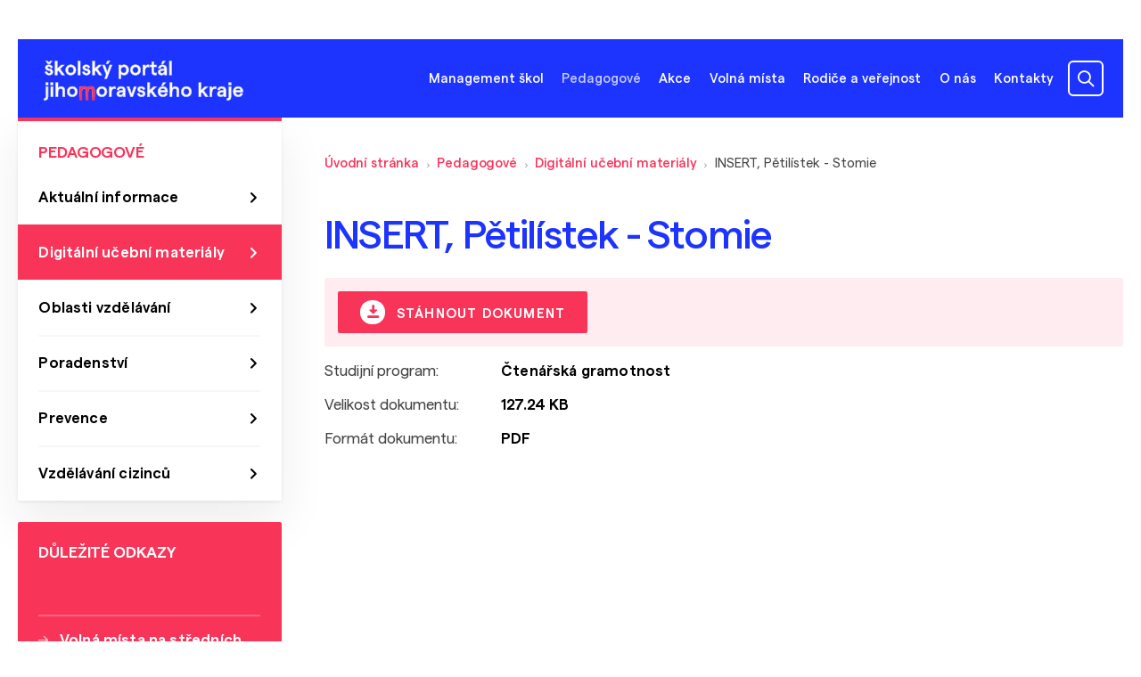

--- FILE ---
content_type: text/html; charset=UTF-8
request_url: https://skoly.jmk.cz/pedagogove/digitalni-ucebni-materialy/insert-petilistek-stomie~lm12853
body_size: 4755
content:
<!DOCTYPE html>
<html lang="cs">
<head>
    <meta charset="utf-8">
    <meta http-equiv="X-UA-Compatible" content="IE=edge,chrome=1">
    <meta name="format-detection" content="telephone=no">
    <meta name="viewport" content="width=device-width, initial-scale=1, shrink-to-fit=no">
            <title>INSERT, Pětilístek - Stomie | školský portál jihomoravského kraje</title>
    <meta property="og:title" content="INSERT, Pětilístek - Stomie" />
<meta name="description" content="" />
<meta property="og:description" content="" />
<meta property="keywords" content="" />
<meta name="author" content="Orwin s.r.o. (www.orwin.cz)" />
<meta property="og:type" content="article" />
<meta property="og:locale" content="cs_CZ" />
<meta property="og:url" content="https://skoly.jmk.cz/pedagogove/digitalni-ucebni-materialy/insert-petilistek-stomie~lm12853" />
<meta name="robots" content="all,follow" />

            <link rel="canonical" href="/pedagogove/digitalni-ucebni-materialy/insert-petilistek-stomie~lm12853"/>
                <link href="/cache-buster-1680769386/build/css/plyr.css" media="screen" rel="stylesheet" type="text/css" />
<link href="/cache-buster-1680769386/build/css/glightbox.min.css" media="screen" rel="stylesheet" type="text/css" />
<link href="/cache-buster-1680769386/build/css/swiper-bundle.min.css" media="screen" rel="stylesheet" type="text/css" />
<link href="/cache-buster-1680769386/build/css/nouislider.min.css" media="screen" rel="stylesheet" type="text/css" />
<link href="/cache-buster-1728462408/build/css/theme.min.css" media="screen" rel="stylesheet" type="text/css" />
<link href="/cache-buster-1728462408/static/cookie/cookieconsent.css" media="screen" rel="stylesheet" type="text/css" />
    
                <script type="text/javascript">
    window.dataLayer = window.dataLayer || [];
    function gtag(){dataLayer.push(arguments);}
    gtag('consent', 'default', {
        'ad_storage': 'denied',
        'ad_user_data': 'denied',
        'ad_personalization': 'denied',
        'analytics_storage': 'denied'
    });
</script>

<script type="text/plain" data-category="analytics">
    gtag('consent', 'update', {
        'analytics_storage': 'granted'
    });
</script>

<script type="text/plain" data-category="targeting">
    gtag('consent', 'update', {
        'ad_storage': 'granted',
    });
</script>

<script type="text/plain" data-category="remarketing">
    gtag('consent', 'update', {
        'ad_user_data': 'granted',
        'ad_personalization': 'granted',
    });
</script>

<!-- Google tag (gtag.js) -->
<script async src="https://www.googletagmanager.com/gtag/js?id=G-MX2RC88CG0"></script>
<script>
    window.dataLayer = window.dataLayer || [];
    function gtag(){dataLayer.push(arguments);}
    gtag('js', new Date());

    gtag('config', 'G-MX2RC88CG0');
</script>

    
                        
    <link rel="apple-touch-icon" sizes="180x180" href="/apple-touch-icon.png">
    <link rel="icon" type="image/png" sizes="32x32" href="/favicon-32x32.png">
    <link rel="icon" type="image/png" sizes="16x16" href="/favicon-16x16.png">
    <link rel="manifest" href="/site.webmanifest">
    <link rel="mask-icon" href="/safari-pinned-tab.svg" color="#1d34fe">
    <meta name="msapplication-TileColor" content="#1d34fe">
    <meta name="theme-color" content="#ffffff">
</head>
<body>
<header class="header com"><div class="offcanvas offcanvas-menu" tabindex="-1" id="mobileMenu"><div class="offcanvas-header"></div><div class="offcanvas-body"><div class="container container-small"><nav class="navbar"><ol class="navbar-nav"><li class="nav-item"><a class="nav-link main" data-bs-toggle="collapse" href="#menu-collapse-4" role="button" aria-expanded="false" aria-controls="#menu-collapse-4"><span>Management škol</span></a><div id="menu-collapse-4" class="mobile-dropdown collapse"><ul class="dd-mobile-menu"><li><a class="dropdown-item" href="/management-skol/aktualni-informace">Aktuální informace</a></li><li><a class="dropdown-item" href="/management-skol/dotace-a-granty">Dotace a granty</a></li><li><a class="dropdown-item" href="/management-skol/formulare-a-vzory">Formuláře a vzory</a></li><li><a class="dropdown-item" href="/management-skol/nabidka-majetku">Nabídka majetku</a></li><li><a class="dropdown-item" href="/management-skol/projekty">Projekty</a></li><li><a class="dropdown-item" href="/management-skol/zakony-a-vyhlasky">Zákony a vyhlášky</a></li><li><a class="dropdown-item" href="/management-skol/porady-reditelu">Porady ředitelů</a></li><li><a class="dropdown-item" href="/management-skol/Ekonomika">Ekonomika</a></li><li><a class="dropdown-item" href="/management-skol/strategicke-dokumenty-a-vyrocni-zpravy">Strategické dokumenty a výroční zprávy</a></li><li><a class="dropdown-item" href="/management-skol/Odborn%C3%A9%20vzd%C4%9Bl%C3%A1v%C3%A1n%C3%AD%20%28EU%29">Odborné vzdělávání (EU)</a></li></ul></div></li><li class="nav-item"><a class="nav-link main active active-trail" data-bs-toggle="collapse" href="#menu-collapse-5" role="button" aria-expanded="true" aria-controls="#menu-collapse-5"><span>Pedagogové</span></a><div id="menu-collapse-5" class="mobile-dropdown collapsed"><ul class="dd-mobile-menu"><li><a class="dropdown-item" href="/pedagogove/aktualni-informace">Aktuální informace</a></li><li><a class="dropdown-item active" href="/pedagogove/digitalni-ucebni-materialy">Digitální učební materiály</a></li><li><a class="dropdown-item" href="/pedagogove/oblasti-vzdelavani">Oblasti vzdělávání</a></li><li><a class="dropdown-item" href="/pedagogove/specialni-pedagogika-a-poradenstvi">Poradenství</a></li><li><a class="dropdown-item" href="/pedagogove/prevence">Prevence</a></li><li><a class="dropdown-item" href="/pedagogove/vzdelavani-cizincu">Vzdělávání cizinců</a></li></ul></div></li><li class="nav-item"><a class="nav-link main" data-bs-toggle="collapse" href="#menu-collapse-6" role="button" aria-expanded="false" aria-controls="#menu-collapse-6"><span>Akce</span></a><div id="menu-collapse-6" class="mobile-dropdown collapse"><ul class="dd-mobile-menu"><li><a class="dropdown-item" href="/akce/kalendar-akci">Kalendář akcí</a></li><li><a class="dropdown-item" href="/akce/poskytovatele-akci">Poskytovatelé akcí</a></li><li><a class="dropdown-item" href="/akce/pridani-akce-kalendar">Žádost přidání akce do kalendáře</a></li></ul></div></li><li class="nav-item"><a class="nav-link main" href="/volna-mista">Volná místa</a></li><li class="nav-item"><a class="nav-link main" data-bs-toggle="collapse" href="#menu-collapse-8" role="button" aria-expanded="false" aria-controls="#menu-collapse-8"><span>Rodiče a veřejnost</span></a><div id="menu-collapse-8" class="mobile-dropdown collapse"><ul class="dd-mobile-menu"><li><a class="dropdown-item" href="/rodice-a-verejnost/aktualni-informace">Aktuální informace</a></li><li><a class="dropdown-item" href="/rodice-a-verejnost/katalog-skol">Katalog škol</a></li><li><a class="dropdown-item" href="/rodice-a-verejnost/jak-vybrat-skolu">Jak vybrat školu</a></li><li><a class="dropdown-item" href="/rodice-a-verejnost/skolni-souteze-olympiady">Školní soutěže a olympiády</a></li><li><a class="dropdown-item" href="/rodice-a-verejnost/narodnostni-mensiny">Národnostní menšiny</a></li><li><a class="dropdown-item" href="/rodice-a-verejnost/den-narodnostnich-mensin">Den národnostních menšin </a></li><li><a class="dropdown-item" href="/rodice-a-verejnost/vzdelavani-cizincu">Vzdělávání cizinců</a></li><li><a class="dropdown-item" href="/rodice-a-verejnost/poradenstvi">Poradenství</a></li><li><a class="dropdown-item" href="/rodice-a-verejnost/pripravne-tridy">Přípravné třídy</a></li><li><a class="dropdown-item" href="/rodice-a-verejnost/Kurz%20pro%20z%C3%ADsk%C3%A1n%C3%AD%20z%C3%A1kladn%C3%ADho%20vzd%C4%9Bl%C3%A1n%C3%AD">Kurzy pro získání základního vzdělání</a></li><li><a class="dropdown-item" href="/rodice-a-verejnost/Speci%C3%A1ln%C3%AD%20vzd%C4%9Bl%C3%A1vac%C3%AD%20pot%C5%99eby">Speciální vzdělávací potřeby</a></li></ul></div></li><li class="nav-item"><a class="nav-link main" href="/o-nas">O nás</a></li><li class="nav-item"><a class="nav-link main" data-bs-toggle="collapse" href="#menu-collapse-10" role="button" aria-expanded="false" aria-controls="#menu-collapse-10"><span>Kontakty</span></a><div id="menu-collapse-10" class="mobile-dropdown collapse"><ul class="dd-mobile-menu"><li><a class="dropdown-item" href="/kontakty/telefonni-seznam">Telefonní seznam</a></li><li><a class="dropdown-item" href="/kontakty/adresy-a-kontakty">Adresy a kontakty</a></li></ul></div></li></ol></nav></div></div></div><div class="top-header"><div class="container"><nav class="navbar flex-column flex-xl-row align-items-end align-items-xl-center" id="navbar-container"><a class="navbar-brand order-1" href="/"><picture ><source srcset="/obsah/hlavicka/logo.svg 1x" width="235" height="47" type="image/svg+xml" /><source srcset="/obsah/hlavicka/logo.svg 1x" width="235" height="47" type="image/svg+xml" /><source srcset="/obsah/hlavicka/logo.svg 1x" width="235" height="47" type="image/svg+xml" /><img class="img-fluid logo" src="/obsah/hlavicka/logo.svg" width="235" height="47" alt="Logo školského portálu" loading="lazy" srcset="/obsah/hlavicka/logo.svg 1x" /></picture></a><div class="search-box order-3 order-xl-2"><div id="collapseSearch" class="search com d-xl-block collapse"><form action="/vyhledavani" method="get"><div class="input-group js-autocomplete"><input class="form-control js-autocomplete-input" type="text" name="q" value="" placeholder="Vyhledat…" autocomplete="off" data-autocomplete-config='{"url": "/search/suggest?", "fetchDelay":"200", "minChars":"3"}' /><button type="submit" class="btn btn-secondary" disabled="disabled"></button></div></form></div></div><div class="d-flex align-items-center order-2"><ul class="navbar-nav d-none d-lg-flex"><li class="nav-item"><a class="nav-link offcanvas-left offcanvas-outerClickClose main" data-bs-target="#offcanvas-dropdown-4" data-container="navbar-container" data-bs-toggle="offcanvas" data-bs-timeout="0" role="button" aria-controls="offcanvas-dropdown-pedagogove">Management škol</a><div class="offcanvas-toggle offcanvas-dropdown com" data-bs-scroll="true" data-bs-backdrop="false" tabindex="-1" id="offcanvas-dropdown-4"><div class="offcanvas-body"><ul class="dd-menu"><li><a class="dropdown-item" href="/management-skol/aktualni-informace">Aktuální informace</a></li><li><a class="dropdown-item" href="/management-skol/dotace-a-granty">Dotace a granty</a></li><li><a class="dropdown-item" href="/management-skol/formulare-a-vzory">Formuláře a vzory</a></li><li><a class="dropdown-item" href="/management-skol/nabidka-majetku">Nabídka majetku</a></li><li><a class="dropdown-item" href="/management-skol/projekty">Projekty</a></li><li><a class="dropdown-item" href="/management-skol/zakony-a-vyhlasky">Zákony a vyhlášky</a></li><li><a class="dropdown-item" href="/management-skol/porady-reditelu">Porady ředitelů</a></li><li><a class="dropdown-item" href="/management-skol/Ekonomika">Ekonomika</a></li><li><a class="dropdown-item" href="/management-skol/strategicke-dokumenty-a-vyrocni-zpravy">Strategické dokumenty a výroční zprávy</a></li><li><a class="dropdown-item" href="/management-skol/Odborn%C3%A9%20vzd%C4%9Bl%C3%A1v%C3%A1n%C3%AD%20%28EU%29">Odborné vzdělávání (EU)</a></li></ul></div></div></li><li class="nav-item"><a class="nav-link offcanvas-left offcanvas-outerClickClose main active active-trail" data-bs-target="#offcanvas-dropdown-5" data-container="navbar-container" data-bs-toggle="offcanvas" data-bs-timeout="0" role="button" aria-controls="offcanvas-dropdown-pedagogove">Pedagogové</a><div class="offcanvas-toggle offcanvas-dropdown com" data-bs-scroll="true" data-bs-backdrop="false" tabindex="-1" id="offcanvas-dropdown-5"><div class="offcanvas-body"><ul class="dd-menu"><li><a class="dropdown-item" href="/pedagogove/aktualni-informace">Aktuální informace</a></li><li><a class="dropdown-item active" href="/pedagogove/digitalni-ucebni-materialy">Digitální učební materiály</a></li><li><a class="dropdown-item" href="/pedagogove/oblasti-vzdelavani">Oblasti vzdělávání</a></li><li><a class="dropdown-item" href="/pedagogove/specialni-pedagogika-a-poradenstvi">Poradenství</a></li><li><a class="dropdown-item" href="/pedagogove/prevence">Prevence</a></li><li><a class="dropdown-item" href="/pedagogove/vzdelavani-cizincu">Vzdělávání cizinců</a></li></ul></div></div></li><li class="nav-item"><a class="nav-link offcanvas-left offcanvas-outerClickClose main" data-bs-target="#offcanvas-dropdown-6" data-container="navbar-container" data-bs-toggle="offcanvas" data-bs-timeout="0" role="button" aria-controls="offcanvas-dropdown-pedagogove">Akce</a><div class="offcanvas-toggle offcanvas-dropdown com" data-bs-scroll="true" data-bs-backdrop="false" tabindex="-1" id="offcanvas-dropdown-6"><div class="offcanvas-body"><ul class="dd-menu"><li><a class="dropdown-item" href="/akce/kalendar-akci">Kalendář akcí</a></li><li><a class="dropdown-item" href="/akce/poskytovatele-akci">Poskytovatelé akcí</a></li><li><a class="dropdown-item" href="/akce/pridani-akce-kalendar">Žádost přidání akce do kalendáře</a></li></ul></div></div></li><li class="nav-item"><a class="nav-link main" href="/volna-mista">Volná místa</a></li><li class="nav-item"><a class="nav-link offcanvas-left offcanvas-outerClickClose main" data-bs-target="#offcanvas-dropdown-8" data-container="navbar-container" data-bs-toggle="offcanvas" data-bs-timeout="0" role="button" aria-controls="offcanvas-dropdown-pedagogove">Rodiče a veřejnost</a><div class="offcanvas-toggle offcanvas-dropdown com" data-bs-scroll="true" data-bs-backdrop="false" tabindex="-1" id="offcanvas-dropdown-8"><div class="offcanvas-body"><ul class="dd-menu"><li><a class="dropdown-item" href="/rodice-a-verejnost/aktualni-informace">Aktuální informace</a></li><li><a class="dropdown-item" href="/rodice-a-verejnost/katalog-skol">Katalog škol</a></li><li><a class="dropdown-item" href="/rodice-a-verejnost/jak-vybrat-skolu">Jak vybrat školu</a></li><li><a class="dropdown-item" href="/rodice-a-verejnost/skolni-souteze-olympiady">Školní soutěže a olympiády</a></li><li><a class="dropdown-item" href="/rodice-a-verejnost/narodnostni-mensiny">Národnostní menšiny</a></li><li><a class="dropdown-item" href="/rodice-a-verejnost/den-narodnostnich-mensin">Den národnostních menšin </a></li><li><a class="dropdown-item" href="/rodice-a-verejnost/vzdelavani-cizincu">Vzdělávání cizinců</a></li><li><a class="dropdown-item" href="/rodice-a-verejnost/poradenstvi">Poradenství</a></li><li><a class="dropdown-item" href="/rodice-a-verejnost/pripravne-tridy">Přípravné třídy</a></li><li><a class="dropdown-item" href="/rodice-a-verejnost/Kurz%20pro%20z%C3%ADsk%C3%A1n%C3%AD%20z%C3%A1kladn%C3%ADho%20vzd%C4%9Bl%C3%A1n%C3%AD">Kurzy pro získání základního vzdělání</a></li><li><a class="dropdown-item" href="/rodice-a-verejnost/Speci%C3%A1ln%C3%AD%20vzd%C4%9Bl%C3%A1vac%C3%AD%20pot%C5%99eby">Speciální vzdělávací potřeby</a></li></ul></div></div></li><li class="nav-item"><a class="nav-link main" href="/o-nas">O nás</a></li><li class="nav-item"><a class="nav-link offcanvas-left offcanvas-outerClickClose main" data-bs-target="#offcanvas-dropdown-10" data-container="navbar-container" data-bs-toggle="offcanvas" data-bs-timeout="0" role="button" aria-controls="offcanvas-dropdown-pedagogove">Kontakty</a><div class="offcanvas-toggle offcanvas-dropdown com" data-bs-scroll="true" data-bs-backdrop="false" tabindex="-1" id="offcanvas-dropdown-10"><div class="offcanvas-body"><ul class="dd-menu"><li><a class="dropdown-item" href="/kontakty/telefonni-seznam">Telefonní seznam</a></li><li><a class="dropdown-item" href="/kontakty/adresy-a-kontakty">Adresy a kontakty</a></li></ul></div></div></li></ul><div class="d-flex ms--16"><a class="navbar-item search-toggler d-block d-xl-none collapsed" data-bs-toggle="collapse" href="#collapseSearch" role="button" aria-expanded="false" aria-controls="collapseSearch"></a><button class="navbar-item navbar-toggler d-block d-lg-none js-mobileMenu" type="button" data-bs-toggle="offcanvas" data-bs-target="#mobileMenu"><span class="navbar-toggler-icon"></span></button></div></div></nav></div></div><div class="autocomplete-results"><div class="offcanvas-outer-search"><div class="container offcanvas-toggle offcanvas-search com" data-bs-scroll="true" data-bs-backdrop="true" tabindex="-1" id="offcanvasSearch"><div id="snippet--search-suggest" class="offcanvas-body js-autocomplete"></div></div></div></div></header><div class="content com"><div class="container"><div class="d-flex flex-column flex-md-row-reverse justify-content-between"><article class="col-main"><section class="my--40"><nav aria-label="breadcrumb"><ol class="breadcrumb d-none d-md-flex"><li class="breadcrumb-item"><a href="/">Úvodní stránka</a></li><li class="breadcrumb-item"><a href="/pedagogove">Pedagogové</a></li><li class="breadcrumb-item"><a href="/pedagogove/digitalni-ucebni-materialy">Digitální učební materiály</a></li><li class="breadcrumb-item">
                    INSERT, Pětilístek - Stomie                </li></ol><ol class="breadcrumb d-flex d-md-none"><li class="breadcrumb-item level-up"><a href="/pedagogove/digitalni-ucebni-materialy">Digitální učební materiály</a></li></ol></nav></section><section><h1 class="h4">INSERT, Pětilístek - Stomie</h1><div class="bg-color--secondary-light rounded--2 p--16"><a href="/download-file?file=12853" class="btn btn-secondary py--8"><span class="icon icon-download-28"></span>
                                Stáhnout dokument</a></div></section><section class="mt--8"><table class="plain table-info com"><tbody><tr><td width="22%">Studijní program:</td><td width="78%"><strong>Čtenářská gramotnost</strong></td></tr><tr><td>Velikost dokumentu:</td><td><strong>127.24 KB</strong></td></tr><tr><td>Formát dokumentu:</td><td><strong>PDF</strong></td></tr></tbody></table></section></article><div class="col-side"><div class="side-content side-menu com d-none d-md-block"><nav><h6>Pedagogové</h6><a class="nav-link" href="/pedagogove/aktualni-informace">Aktuální informace</a><a class="nav-link active" href="/pedagogove/digitalni-ucebni-materialy">Digitální učební materiály</a><a class="nav-link" href="/pedagogove/oblasti-vzdelavani">Oblasti vzdělávání</a><a class="nav-link" href="/pedagogove/specialni-pedagogika-a-poradenstvi">Poradenství</a><a class="nav-link" href="/pedagogove/prevence">Prevence</a><a class="nav-link" href="/pedagogove/vzdelavani-cizincu">Vzdělávání cizinců</a></nav></div><div class="side-content side-links com"><h6>Důležité odkazy</h6><ul><li><a href="http://www.jmskoly.cz/organizace/odbor-skolstvi-jmk/oddeleni_vzdelavani/volna-mista-na-strednich-skolach-v-jihomoravskem-kraji-pro-skolni-rok-20202021"  target="_blank">Volná místa na středních školách &nbsp;<span class="icon icon-ext"></span></a></li><li><a href="/rodice-a-verejnost/katalog-skol">Katalog škol</a></li><li><a href="https://www.vim-jmk.cz/educationjobs/volna-mista-skoly"  target="_blank">Volné pracovní&nbsp;pozice na školách &nbsp;<span class="icon icon-ext"></span></a></li><li><a href="/rodice-a-verejnost/jak-vybrat-skolu">Výběr střední školy</a></li><li><a href="https://www.jmk.cz/folder/313"  target="_blank">Odbor školství na portálu jmk.cz &nbsp;<span class="icon icon-ext"></span></a></li><li><a href="/pedagogove/specialni-pedagogika-a-poradenstvi/specialni-pedagogika">Vzdělávání dětí&nbsp;a žáků se speciálními potřebami</a></li><li><a href="https://www.chces-soutezit.cz/"  target="_blank">Školní soutěže a olympiády &nbsp;<span class="icon icon-ext"></span></a></li><li><a href="https://www.podnikavamysl.cz/cz/"  target="_blank">Kompetence k podnikavosti a kreativitě &nbsp;<span class="icon icon-ext"></span></a></li></ul></div></div></div></div></div><footer class="footer com"><div class="container"><div class="footer-top-box"><div class="row align-items-stretch"><div class="col-12 col-md-6"><h6>Adresa</h6><p>Jihomoravský kraj<br />
Žerotínovo náměstí 449/3<br />
IČO: 70888337<br />
DIČ: CZ70888337<br />
ID datové schránky: x2pbqzq<br />
Číslo příjmového účtu:<br />
27-7188260227/0100</p><p><br />
Telefon: <a href="tel:+420541651111">541 651 111</a><br />
E-mail: <a href="mailto:posta@jmk.cz">posta@jmk.cz</a></p></div><div class="col-6 col-md-3"><h6>Mapa webu</h6><ul><li><a href="/management-skol/aktualni-informace" >Management škol</a></li><li><a href="/pedagogove/aktualni-informace" >Pedagogové</a></li><li><a href="/rodice-a-verejnost/aktualni-informace" >Rodiče a veřejnost</a></li><li><a href="/akce" >Kalendář akcí</a></li><li><a href="/kontakty/telefonni-seznam" >Telefonní seznam</a></li><li><a href="/kontakty/adresy-a-kontakty" >Adresy a kontakty</a></li><li><a href="/volna-mista" >Volná místa</a></li><li><a href="javascript:void(0);" data-cc="show-preferencesModal">Nastavení cookies</a></li></ul></div><div class="col-6 col-md-3"><h6>Sociální sítě</h6><ul class="socials com justify-content-start"><li><a href="https://www.facebook.com/jihomoravsky.kraj/" target="_blank"><i class="icon-facebook"><span class="visually-hidden">facebook</span></i></a></li><li><a href="https://www.instagram.com/jihomoravsky_kraj_official/" target="_blank"><i class="icon-instagram"><span class="visually-hidden">instagram</span></i></a></li></ul></div></div></div><div class="copyright d-flex justify-content-between align-items-sm-end flex-column flex-sm-row"><div class="copyright-links d-flex flex-column flex-md-row"><a href="/dokumenty/GDPR%20obecne%CC%81%20nar%CC%8Ci%CC%81zeni%CC%81%20o%20ochrane%CC%8C%20osobni%CC%81ch%20u%CC%81daju%CC%8A.pdf" target="_blank">Zásady zpracování os. údajů</a><a href="https://www.orwin.cz/"  target="_blank">S láskou ke vzdělání vyrobeno v ORWIN &nbsp;<span class="icon icon-ext"></span></a></div><p>© 2026 Odbor školství Jihomoravského kraje</p></div><div class="footer-logos d-flex justify-content-between flex-column flex-sm-row"><div class="partners-logos d-flex justify-content-between"><picture ><source srcset="/_default_upload_bucket/4512/image-thumb__4512__footer-logo-eu/trojlogo.webp 1x, /_default_upload_bucket/4512/image-thumb__4512__footer-logo-eu/trojlogo@2x.webp 2x" width="353" height="43" type="image/webp" /><source srcset="/_default_upload_bucket/4512/image-thumb__4512__footer-logo-eu/trojlogo.avif 1x, /_default_upload_bucket/4512/image-thumb__4512__footer-logo-eu/trojlogo@2x.avif 2x" width="353" height="43" type="image/avif" /><source srcset="/_default_upload_bucket/4512/image-thumb__4512__footer-logo-eu/trojlogo.png 1x, /_default_upload_bucket/4512/image-thumb__4512__footer-logo-eu/trojlogo@2x.png 2x" width="353" height="43" type="image/png" /><img class="img-fluid" src="/_default_upload_bucket/4512/image-thumb__4512__footer-logo-eu/trojlogo.png" width="353" height="43" alt="" loading="lazy" srcset="/_default_upload_bucket/4512/image-thumb__4512__footer-logo-eu/trojlogo.png 1x, /_default_upload_bucket/4512/image-thumb__4512__footer-logo-eu/trojlogo@2x.png 2x" /></picture></div></div></div></footer><script src="https://skoly.jmk.cz/build/js/popper.min.js"></script>
<script src="https://skoly.jmk.cz/build/js/plyr.min.js"></script>
<script src="https://skoly.jmk.cz/build/js/glightbox.min.js"></script>
<script src="https://skoly.jmk.cz/build/js/swiper-bundle.min.js"></script>
<script src="https://skoly.jmk.cz/build/js/nouislider.min.js"></script>
<script src="https://skoly.jmk.cz/build/js/theme.min.js"></script>

<script src="/cache-buster-1728462408/static/cookie/cookieconsent-config.js" type="module"></script>
</body>
</html>